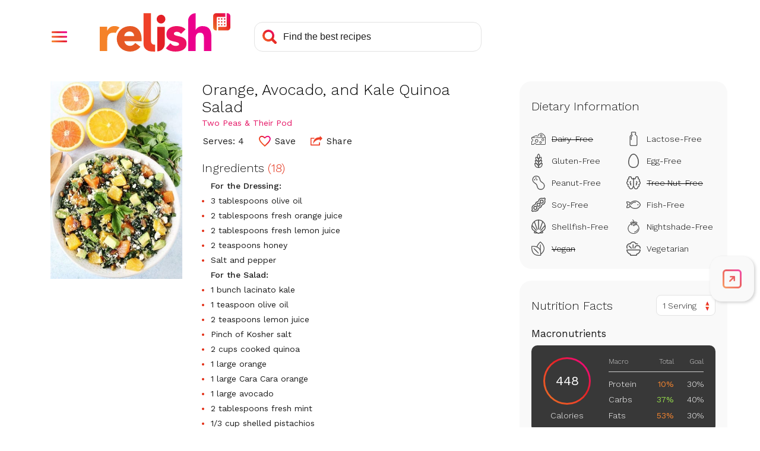

--- FILE ---
content_type: text/html; charset=utf-8
request_url: https://www.google.com/recaptcha/api2/aframe
body_size: 266
content:
<!DOCTYPE HTML><html><head><meta http-equiv="content-type" content="text/html; charset=UTF-8"></head><body><script nonce="dpVltvdu3GPvgvtlUAnzGw">/** Anti-fraud and anti-abuse applications only. See google.com/recaptcha */ try{var clients={'sodar':'https://pagead2.googlesyndication.com/pagead/sodar?'};window.addEventListener("message",function(a){try{if(a.source===window.parent){var b=JSON.parse(a.data);var c=clients[b['id']];if(c){var d=document.createElement('img');d.src=c+b['params']+'&rc='+(localStorage.getItem("rc::a")?sessionStorage.getItem("rc::b"):"");window.document.body.appendChild(d);sessionStorage.setItem("rc::e",parseInt(sessionStorage.getItem("rc::e")||0)+1);localStorage.setItem("rc::h",'1769830354315');}}}catch(b){}});window.parent.postMessage("_grecaptcha_ready", "*");}catch(b){}</script></body></html>

--- FILE ---
content_type: image/svg+xml
request_url: https://stage-www.relish.com/images/svg/icon-meals.svg
body_size: 348
content:
<svg xmlns="http://www.w3.org/2000/svg" xmlns:xlink="http://www.w3.org/1999/xlink" width="23" height="24" viewBox="0 0 23 24">
  <defs>
    <linearGradient id="linear-gradient" y1="1" x2="0.998" y2="0.002" gradientUnits="objectBoundingBox">
      <stop offset="0" stop-color="#f58229"/>
      <stop offset="0.198" stop-color="#f25c29"/>
      <stop offset="0.387" stop-color="#ef4129"/>
      <stop offset="0.582" stop-color="#e31f26"/>
      <stop offset="0.781" stop-color="#ed1164"/>
      <stop offset="1" stop-color="#ec008c"/>
    </linearGradient>
  </defs>
  <path d="M19,24H5.643a3.988,3.988,0,0,1-3.7-2.483H1a1,1,0,0,1-1-1v-.482a1,1,0,0,1,1-1h.643V17.379H1a1,1,0,0,1-1-1V15.9a1,1,0,0,1,1-1h.643V13.242H1a1,1,0,0,1-1-1v-.483a1,1,0,0,1,1-1h.643V9.1H1a1,1,0,0,1-1-1V7.62a1,1,0,0,1,1-1h.643V4.965H1a1,1,0,0,1-1-1V3.483a1,1,0,0,1,1-1h.94A3.988,3.988,0,0,1,5.643,0H19a4,4,0,0,1,4,4V20A4.005,4.005,0,0,1,19,24Zm-1.743-6.621a.828.828,0,1,0,0,1.655h.809a.828.828,0,0,0,0-1.655Zm-10.678,0a.828.828,0,1,0,0,1.655h8.2a.828.828,0,0,0,0-1.655Zm10.678-3.31a.828.828,0,1,0,0,1.655h.809a.828.828,0,0,0,0-1.655Zm-10.678,0a.828.828,0,1,0,0,1.655h8.2a.828.828,0,0,0,0-1.655ZM6.164,9.931a.414.414,0,1,0,0,.828H18.479a.414.414,0,0,0,0-.828h-.424c.011-.129.017-.268.017-.414a5.533,5.533,0,0,0-4.929-5.324V3.811a.5.5,0,0,0-.5-.5H12a.5.5,0,0,0-.5.5v.382A5.532,5.532,0,0,0,6.572,9.517c0,.134.005.273.016.414Z" transform="translate(0 0)" fill="url(#linear-gradient)"/>
</svg>